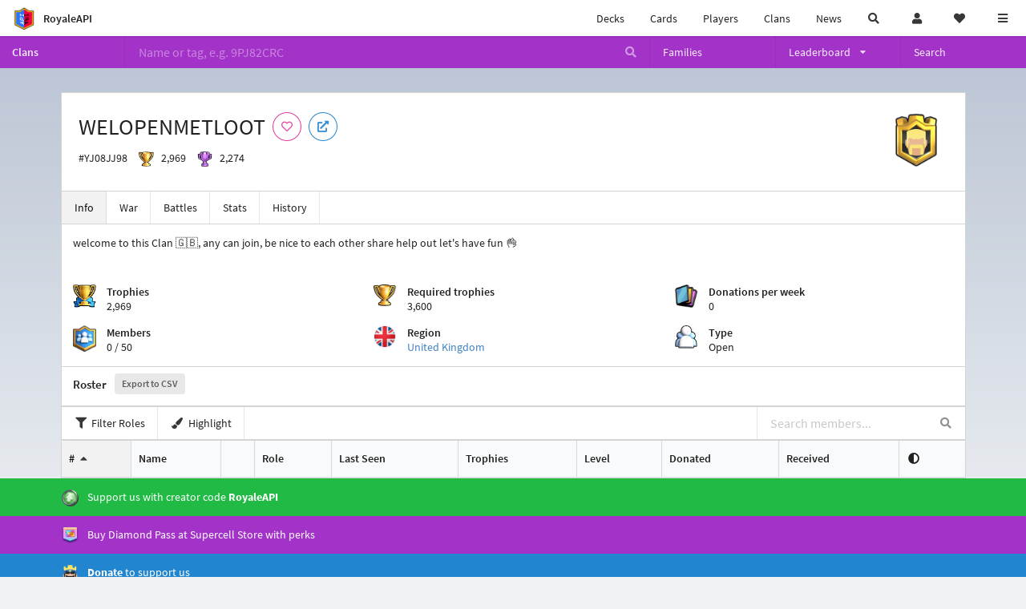

--- FILE ---
content_type: text/html; charset=utf-8
request_url: https://royaleapi.com/clan/YJ08JJ98
body_size: 11936
content:

<!DOCTYPE html>
    <html lang="en">

<head>    <meta charset="UTF-8"/>
    <meta name="viewport" content="width=device-width, initial-scale=1"/>
    <title>WELOPENMETLOOT #YJ08JJ98 | Clan - RoyaleAPI</title>

<link rel="apple-touch-icon" sizes="57x57" href="https://royaleapi.com/static/img/favicon2/apple-icon-57x57.png?t=ad39e8ebc">
<link rel="apple-touch-icon" sizes="60x60" href="https://royaleapi.com/static/img/favicon2/apple-icon-60x60.png?t=d6c57df4c">
<link rel="apple-touch-icon" sizes="72x72" href="https://royaleapi.com/static/img/favicon2/apple-icon-72x72.png?t=38d77b57c">
<link rel="apple-touch-icon" sizes="76x76" href="https://royaleapi.com/static/img/favicon2/apple-icon-76x76.png?t=9f254eaac">
<link rel="apple-touch-icon" sizes="114x114" href="https://royaleapi.com/static/img/favicon2/apple-icon-114x114.png?t=6a4b7f8ec">
<link rel="apple-touch-icon" sizes="120x120" href="https://royaleapi.com/static/img/favicon2/apple-icon-120x120.png?t=52854523c">
<link rel="apple-touch-icon" sizes="144x144" href="https://royaleapi.com/static/img/favicon2/apple-icon-144x144.png?t=1a1a1059c">
<link rel="apple-touch-icon" sizes="152x152" href="https://royaleapi.com/static/img/favicon2/apple-icon-152x152.png?t=06ddc337c">
<link rel="apple-touch-icon" sizes="180x180" href="https://royaleapi.com/static/img/favicon2/apple-icon-180x180.png?t=f29fa7edc">
<link rel="icon" type="image/png" sizes="192x192"  href="https://royaleapi.com/static/img/favicon2/android-icon-192x192.png?t=22f051bec">
<link rel="icon" type="image/png" sizes="32x32" href="https://royaleapi.com/static/img/favicon2/favicon-32x32.png?t=928771c9c">
<link rel="icon" type="image/png" sizes="96x96" href="https://royaleapi.com/static/img/favicon2/favicon-96x96.png?t=c1c529c8c">
<link rel="icon" type="image/png" sizes="16x16" href="https://royaleapi.com/static/img/favicon2/favicon-16x16.png?t=bdf872bec">

<meta name="msapplication-TileColor" content="#ffffff">
<meta name="msapplication-TileImage" content="https://royaleapi.com/static/img/favicon2/ms-icon-144x144.png?t=1a1a1059c">
<meta name="theme-color" content="#ffffff">

<link rel="manifest" href="/manifest.json?url=http%3A//royaleapi.com/clan/YJ08JJ98">
<link rel="mask-icon" href="https://royaleapi.com/static/img/favicon/safari-pinned-tab.svg?t=c175d491c" color="#5bbad5">
<link rel="shortcut icon" href="https://royaleapi.com/favicon.ico">
<meta name="msapplication-config" content="https://royaleapi.com/static/img/favicon/browserconfig.xml?t=b1e51498c">
<meta name="theme-color" content="#ffffff">
<link rel="preload" href="https://cdn.royaleapi.com/static/fonts/source-sans-pro-v14-latin-regular.woff2" as="font" type="font/woff2" crossorigin>
<link rel="preconnect" href="https://cdn.royaleapi.com" crossorigin>
<link rel="preconnect" href="https://www.google-analytics.com">
<link rel="preconnect" href="https://a.pub.network/" crossorigin />
<link rel="preconnect" href="https://b.pub.network/" crossorigin />
<link rel="preconnect" href="https://c.pub.network/" crossorigin />
<link rel="preconnect" href="https://d.pub.network/" crossorigin />
<link rel="preconnect" href="https://c.amazon-adsystem.com" crossorigin />
<link rel="preconnect" href="https://s.amazon-adsystem.com" crossorigin />
<link rel="preconnect" href="https://secure.quantserve.com/" crossorigin />
<link rel="preconnect" href="https://rules.quantcount.com/" crossorigin />
<link rel="preconnect" href="https://pixel.quantserve.com/" crossorigin />
<link rel="preconnect" href="https://cmp.quantcast.com/" crossorigin />
<link rel="preconnect" href="https://btloader.com/" crossorigin />
<link rel="preconnect" href="https://api.btloader.com/" crossorigin />
<link rel="preconnect" href="https://confiant-integrations.global.ssl.fastly.net" crossorigin />
    <link rel="alternate" href="https://royaleapi.com/clan/YJ08JJ98?lang=de" hreflang="de" />
<link rel="alternate" href="https://royaleapi.com/clan/YJ08JJ98?lang=en" hreflang="en" />
<link rel="alternate" href="https://royaleapi.com/clan/YJ08JJ98?lang=es" hreflang="es" />
<link rel="alternate" href="https://royaleapi.com/clan/YJ08JJ98?lang=fr" hreflang="fr" />
<link rel="alternate" href="https://royaleapi.com/clan/YJ08JJ98?lang=it" hreflang="it" />
<link rel="alternate" href="https://royaleapi.com/clan/YJ08JJ98?lang=ja" hreflang="ja" />
<link rel="alternate" href="https://royaleapi.com/clan/YJ08JJ98?lang=ko" hreflang="ko" />
<link rel="alternate" href="https://royaleapi.com/clan/YJ08JJ98?lang=nl" hreflang="nl" />
<link rel="alternate" href="https://royaleapi.com/clan/YJ08JJ98?lang=pl" hreflang="pl" />
<link rel="alternate" href="https://royaleapi.com/clan/YJ08JJ98?lang=pt" hreflang="pt" />
<link rel="alternate" href="https://royaleapi.com/clan/YJ08JJ98?lang=ru" hreflang="ru" />
<link rel="alternate" href="https://royaleapi.com/clan/YJ08JJ98?lang=vi" hreflang="vi" />
<link rel="alternate" href="https://royaleapi.com/clan/YJ08JJ98?lang=zh" hreflang="zh-Hans" />
<link rel="alternate" href="https://royaleapi.com/clan/YJ08JJ98?lang=zh_Hant" hreflang="zh-Hant" />
<link rel="canonical" href="https://royaleapi.com/clan/YJ08JJ98?lang=en"/>

        <meta name="google" content="notranslate"/>
    <!-- Rich Link Preview -->
    <meta name="title" content="WELOPENMETLOOT #YJ08JJ98 | Clan - RoyaleAPI">
    <meta name="description" content="welcome to this Clan 🇬🇧, any can join, be nice to each other share help out let&#39;s have fun 👌">
        <meta name="keywords"
              content="Clash Royale, stats, analytics, decks, esports, API, chests, RoyaleAPI, statistics, meta, best, cards, pro">
    <meta property="og:title" content="WELOPENMETLOOT #YJ08JJ98 | Clan - RoyaleAPI">
    <meta property="og:type" content="website">
    <meta property="og:site_name" content="RoyaleAPI">
    <meta property="og:url" content="https://royaleapi.com/clan/YJ08JJ98">
    <!-- End: Rich Link Preview -->
    <meta name="twitter:card" content="summary"/>
    <meta name="twitter:site" content="@RoyaleAPI">
    <meta name="twitter:site:id" content="901152315301806080">
    <meta name="twitter:creator" content="@RoyaleAPI">
    <meta name="twitter:creator:id" content="901152315301806080">
    <meta name="twitter:title" content="WELOPENMETLOOT #YJ08JJ98 | Clan - RoyaleAPI">
    <meta name="twitter:description" content="welcome to this Clan 🇬🇧, any can join, be nice to each other share help out let&#39;s have fun 👌">
    <link rel="search" type="application/opensearchdescription+xml" title="RoyaleAPI" href="/opensearch.xml"/>

        <meta property="og:image:width" content="127">
        <meta property="og:image:height" content="151">
        <meta property="og:image" content="https://cdns3.royaleapi.com/cdn-cgi/image/w=64,h=64,format=auto/static/img/badge/A_Char_Barbarian_03.png">

        <meta property="og:description" content="welcome to this Clan 🇬🇧, any can join, be nice to each other share help out let&#39;s have fun 👌">


<!-- Google Tag Manager -->
<script>(function(w,d,s,l,i){w[l]=w[l]||[];w[l].push({'gtm.start':
new Date().getTime(),event:'gtm.js'});var f=d.getElementsByTagName(s)[0],
j=d.createElement(s),dl=l!='dataLayer'?'&l='+l:'';j.async=true;j.src=
'https://www.googletagmanager.com/gtm.js?id='+i+dl;f.parentNode.insertBefore(j,f);
})(window,document,'script','dataLayer','GTM-TCGM34G');</script>
<!-- End Google Tag Manager -->
    <script>
        window.__royaleapi_t = 1769829497;
        window.__royaleapi_a = 1;
    </script>

        


            <link rel="stylesheet" href="https://a.pub.network/royaleapi-com/cls.css">
            <script data-cfasync="false" type="text/javascript">
                var freestar = freestar || {};
                freestar.queue = freestar.queue || [];
                freestar.config = freestar.config || {};
                freestar.config.enabled_slots = [];
                freestar.initCallback = function () {
                    (freestar.config.enabled_slots.length === 0) ? freestar.initCallbackCalled = false : freestar.newAdSlots(freestar.config.enabled_slots)
                }
            </script>
            <script src="https://a.pub.network/royaleapi-com/pubfig.min.js" data-cfasync="false" async></script>





    <!-- App scripts -->
            <link rel="stylesheet" href="https://cdn.royaleapi.com/static/fomantic-2.8/dist/semantic.min.css?t=b3492b24c">

            <link rel="stylesheet" href="https://cdn.royaleapi.com/static/scss/app.css?t=beded7a1c">

            <link
            rel="stylesheet"
            href="https://cdn.royaleapi.com/static/scss/app_defer.css?t=74a8395ac"
            media="print"
            onload="this.media='all'; this.onload = null"
    >
    <noscript>
        <link rel="stylesheet" href="https://cdn.royaleapi.com/static/scss/app_defer.css?t=74a8395ac">
    </noscript>

                <script data-cfasync="false"  type="text/javascript" src="https://cdn.royaleapi.com/static/jslib/jquery/jquery-3.5.1.min.js?t=c76448a1c" crossorigin="anonymous"></script>

        <script src="https://cdnjs.cloudflare.com/ajax/libs/mobile-detect/1.4.4/mobile-detect.min.js"></script>
                <script data-cfasync="false"  type="text/javascript" src="https://cdn.royaleapi.com/static/fomantic-2.8/dist/semantic.min.js?t=4607d0a7c" crossorigin="anonymous"></script>



    
    <link rel="stylesheet" type="text/css" href="https://cdn.datatables.net/1.10.16/css/dataTables.semanticui.min.css"/>
    <style type="text/css">
        .arena_icon {
            display: inline-block !important;
        }

        #roster td a {
            display: block;
        }

        #roster td .ui.list {
            margin-top: 0.5rem;
        }

        #roster td.crowns img {
            width: auto;
            height: 1.4rem;
            vertical-align: middle;
            margin-left: 0.2rem;
        }

        #roster td.donations img {
            width: auto;
            height: 1.4rem;
            vertical-align: middle;
            margin-left: 0.2rem;
        }

        @media only screen and (max-width: 768px) {
            .mobile-hide {
                display: none;
            }

            #roster th.mobile-hide {
                display: none;
            }

            #roster td.mobile-hide {
                display: none;
            }

            .mobile-show .meta {
                font-weight: 400 !important;
                display: block;
                color: rgba(1, 1, 1, 0.7);
            }

            .mobile-show .icon-meta {
                content: ' ';
                background-size: contain;
                background-position: left center;
                background-repeat: no-repeat;
                display: inline-block;
                padding-left: 2rem;
            }

            .mobile-show .icon-meta.donations {
                background-image: url(/static/img/icon/ic-cards.png);
            }

            .mobile-show .icon-meta.crowns {
                background-image: url(/static/img/icon/ic-crowns.png);
                height: calc(100% - 0.5rem)
            }

            #roster.ui.table td.inactivity, #roster th.inactivity {
                width: 20px;
                height: 20px;
                padding: 0 !important;
                margin: 0 !important;
            }

            .clan_stats h5 {
                margin: 0 !important;
            }

        }

        #inactivity_filter_menu {
            height: 48px !important;
        }

        .inactivity img {
            height: 2rem !important;
            border: 1px solid white !important;
        }

        th.inactivity, td.inactivity {
            width: 5px !important;
            margin: 0 !important;
            padding: 0 !important;
            border-left: 0;
            border-right: 0;
        }

        tbody tr.inactive_trophies .in_trophies img {
            visibility: visible;
        }

        tbody tr .in_trophies img {
            visibility: hidden;
        }

        th.inactivity.in_crowns, td.inactivity.in_crowns {
            padding-right: 1rem !important;
        }

        div.join_status {
            font-size: 0.7rem;
            background-color: rgb(255, 248, 179) !important;
            line-height: 1rem;
        }

        .clan_stats .content {
            background-position: top left;
            background-repeat: no-repeat;
            background-size: 2rem;
            padding-left: 3rem;
        }

        .clan_stats h5 {
            margin: 1rem 0 0 0 !important;
        }

        div.mobile-member-summary div {
            width: 30%;
            display: inline-block;
        }

        /**
        Inactivity container
        hidden on load
         */
        .inactivity_content {
            display: none;
            cursor: pointer;
        }

        .last_seen {
            color: rgb(139, 139, 139);
            font-size: 0.9rem;
            margin-top: -0.1rem;
            margin-left: 0.2rem;
        }

        .muted {
            color: rgb(139, 139, 139);
            font-size: 0.9rem;
        }


    </style>
</head>
<body class="">
<!-- Google Tag Manager (noscript) -->
<noscript><iframe src="https://www.googletagmanager.com/ns.html?id=GTM-TCGM34G"
height="0" width="0" style="display:none;visibility:hidden"></iframe></noscript>
<!-- End Google Tag Manager (noscript) --><div id="__royaleapi_meta" data-country="US"></div>
<!-- Sidebar -->

<!-- End Sidebar -->

<!-- always on topnav -->
    <div id="top_menu" class="ui borderless fluid menu fixed top">
        <a class="brand item header" href="/">
            <img src="https://cdn.royaleapi.com/static/img/branding/royaleapi-logo-128.png?t=feb800c3c" style="height:2rem; width: 2rem;" alt="RoyaleAPI"/>
            <span class="mobile-hide" style="padding-left:0.7rem;">RoyaleAPI</span>
        </a>
        <div class="right compact menu">
            <a class="mobile-hide nav item" href="/decks">
Decks            </a>
            <a class="mobile-hide nav item" href="/cards/popular?time=7d&mode=grid&cat=Ranked&sort=rating">
Cards            </a>
            <a class="mobile-hide nav item" href="/players">
Players            </a>
            <a class="mobile-hide nav item" href="/clans">
Clans            </a>
            <a class="mobile-hide nav item" href="/blog">
News            </a>
            <!-- Unified search -->
            <div id="search_all_button" class="link item">
                <i class="search icon"></i>
            </div>

            <!-- login -->
    <a id="user_button" class="link item" href="/login">
        <i class="user icon"></i>
    </a>

            <!-- Saved -->
            <div id="top-fave" class="ui dropdown item">
                <i class="heart icon"></i>
                <div id="player_saved_menu" class="menu">
                </div>
            </div>
            <div id="sidebar-toggle" class="link item">
                <i class="content icon"></i>
            </div>
        </div>
    </div>
<div class="pusher">


<div id="global_search_segment" class="ui attached segment global_search hidden">
    <div class="content">
            <form class="ui form global_search" action="/player/search/results" method="get">
        <div class="player_search_container ui fluid search">
            <div class="field" data-name="player">
                <label>Player</label>
                <div class="ui icon large input">
                    <input class="prompt" data-section="player" type="text" name="q" placeholder="Name or tag, e.g. C0G20PR2"/>
                    <i class="search link icon"></i>
                </div>
            </div>
            <div class="results"></div>
        </div>
    </form>

            <form class="ui form global_search" action="/clan" method="get">
        <div class="clan_search_container ui fluid search">
            <div class="field" data-name="clan">
                <label>Clan</label>
                <div class="ui icon large input">
                    <input class="prompt" data-section="clan" type="text" name="q" placeholder="Name or tag, e.g. 9PJ82CRC"/>
                    <i class="search link icon"></i>
                </div>
            </div>
            <div class="results"></div>
        </div>
    </form>

            <form class="ui form global_search" action="/tournament" method="get">
        <div class="tournament_search_container ui fluid search">
            <div class="field" data-name="tournament">
                <label>Tournament</label>
                <div class="ui icon large input">
                    <input class="prompt" data-section="tournament" type="text" name="q" placeholder="Name or tag"/>
                    <i class="search link icon"></i>
                </div>
            </div>
            <div class="results"></div>
        </div>
    </form>

            <form class="ui form global_search" action="/blog/search" method="get">
        <div class="blog_search_container ui fluid search">
            <div class="field" data-name="blog">
                <label>Blog</label>
                <div class="ui icon large input">
                    <input class="prompt" data-section="blog" type="text" name="q" placeholder="Search"/>
                    <i class="search link icon"></i>
                </div>
            </div>
            <div class="results"></div>
        </div>
    </form>

        <button class="ui icon button" id="global_search_close_button">
            <i class="close icon"></i>
        </button>
    </div>
</div>








<div id="topbar">
    <div class="ui attached segment">
        <div class="nav_aux_container">
            <div class="creator_code_segment item">
                <img class="ui mini image floated left margin0" src="https://cdn.royaleapi.com/static/img/ui/creator-code_128-fs8.png?t=a3b3881bc" alt="Creator Code" style="height:1.5rem;width:auto;"/>
                <!--googleoff: all-->Creator Code<!--googleon: all-->
                <strong>RoyaleAPI</strong>
            </div>
            <div class="language_selector_segment item">
<div id="language_sidebar_button" class="link item language_button" style="text-align: right;">
            <i class="us flag"></i>
            English
</div>            </div>

        </div>
        <div class="nav_container main">
            <a class="item" href="/decks/popular">
Decks            </a>
            <a class="item" href="/deck-builder">
Deck Builder            </a>
            <a class="item" href="/cards/popular?time=7d&mode=grid&cat=Ranked&sort=rating">
Cards            </a>
            <a class="item" href="/players">
Players            </a>
            <a class="item" href="/clans">
Clans            </a>
            <a class="item" href="/blog">
News + Blog            </a>

            <a class="item" href="/strategy">
Strategy            </a>
            <a class="item" href="/tournaments">
Tournaments            </a>


                <a class="item" href="/decks/popular?time=1d&sort=rating&inc=ice-golem-hero">
        <div class="icon_container icon-card-ev1-legendary" style="background-image:url(https://cdns3.royaleapi.com/cdn-cgi/image/q=80,w=75,h=90,format=auto/static/img/cards/v8-7d088998/ice-golem-hero.png);"></div>
Decks    </a>
                <a class="item" href="/decks/popular?time=1d&sort=rating&inc=wizard-hero">
        <div class="icon_container icon-card-ev1-legendary" style="background-image:url(https://cdns3.royaleapi.com/cdn-cgi/image/q=80,w=75,h=90,format=auto/static/img/cards/v8-7d088998/wizard-hero.png);"></div>
Decks    </a>




        </div>


        <h5 class="ui header secondary">
            RoyaleAPI
        </h5>
        <div class="nav_container secondary">
            <a class="item" href="/about">
About Us            </a>
            <a class="item" href="/donate">
Donate            </a>
            <a class="item" href="https://brand.royaleapi.com" target="_blank">
Brand            </a>
            <a class="item" href="https://help.royaleapi.com" target="_blank">
Help            </a>
            <a class="item" href="https://support.royaleapi.com" target="_blank">
Support            </a>
            <a class="item" href="/contact">
Contact Us            </a>
            <a class="item" href="/privacy">Privacy Policy</a>
            <a class="item" href="/tos">Terms of Service</a>
        </div>

        <h5 class="ui header secondary topmargin0">
            Social
        </h5>

        <div class="nav_container secondary">
            <a class="item" href="https://twitter.com/RoyaleAPI">
                <i class="icon icon-royaleapi icon-twitter">        <svg xmlns="http://www.w3.org/2000/svg" width="1em" height="1em" viewBox="0 0 24 24"><path fill="none" stroke="currentColor" stroke-linecap="round" stroke-linejoin="round" stroke-width="1.5" d="m3 21l7.548-7.548M21 3l-7.548 7.548m0 0L8 3H3l7.548 10.452m2.904-2.904L21 21h-5l-5.452-7.548" color="currentColor"/></svg>
</i>
                X (Twitter)
            </a>
            <a class="item" href="https://facebook.com/RoyaleAPI">
                <i class="facebook icon"></i>
                Facebook
            </a>
            <a class="item" href="https://instagram.com/RoyaleAPI">
                <i class="instagram icon"></i>
                Instagram
            </a>
            <a class="item" href="https://www.reddit.com/r/RoyaleAPI/">
                <i class="reddit icon"></i>
                Reddit
            </a>
            <a class="item" href="https://youtube.com/c/RoyaleAPI">
                <i class="youtube icon"></i>
                YouTube
            </a>
            <a class="item" href="https://discord.royaleapi.com">
                <i class="discord icon"></i>
                Discord
            </a>
            <a class="item" href="https://github.com/RoyaleAPI">
                <i class="github icon"></i>
                Github
            </a>
            <a class="item" href="https://www.tiktok.com/@royaleapi1">
                <i class="icon icon-royaleapi">        <svg xmlns="http://www.w3.org/2000/svg" width="1em" height="1em" viewBox="0 0 24 24"><path fill="currentColor" d="M16.6 5.82s.51.5 0 0A4.278 4.278 0 0 1 15.54 3h-3.09v12.4a2.592 2.592 0 0 1-2.59 2.5c-1.42 0-2.6-1.16-2.6-2.6c0-1.72 1.66-3.01 3.37-2.48V9.66c-3.45-.46-6.47 2.22-6.47 5.64c0 3.33 2.76 5.7 5.69 5.7c3.14 0 5.69-2.55 5.69-5.7V9.01a7.35 7.35 0 0 0 4.3 1.38V7.3s-1.88.09-3.24-1.48"/></svg>
</i>
                Tiktok
            </a>
        </div>
    </div>

</div>    <!--googleoff: all-->
    <!--googleon: all-->
        <!--googleoff: all-->
        <div class="ui attached error message margin0 adblock_message hidden">
        </div>
        <!--googleon: all-->


    <!-- Page Contents -->
    <div id="page_content_container">
        <div id="fullpage_screenshot_branding" class="ui attached borderless stackable menu" style="display:none;">
            <div class="ui header item">
                <img class="ui small image" src="https://cdn.royaleapi.com/static/img/branding/royaleapi-logo-128.png?t=feb800c3c"/>
                RoyaleAPI
            </div>
            <div class="item">https://royaleapi.com/clan/YJ08JJ98</div>
            <div id="fullpage_screenshot_datetime" class="right item"></div>
        </div>
        <div id="page_content">
    <!-- clan family url prefix -->




<style>
    .section-header {
        width: 100%;
        height: 2rem;
        border: 0 !important;
    }

    .nav_menu {
        display: flex;
    }
</style>


<form id="clan_search_attached_form" class="ui fluid form" action="/clan">
    <div class="ui attached purple inverted menu nav_menu">
        <a class="header item" href="/clans" style="flex:1;">Clans</a>
        <div class="ui search item mobile-hide" style="flex:5;">
            <div class="ui transparent icon input">
                <input id="clan_search_input" name="q" class="prompt" type="text"
                       placeholder="Name or tag, e.g. 9PJ82CRC">
                <i class="inverted search link icon"></i>
            </div>
        </div>
        <a class="item" href="/clans/families" style="flex:1;">
            <span>Families</span>
        </a>
        <div class="ui dropdown item" style="flex:1;">
            <span>Leaderboard</span>
            <i class="dropdown icon"></i>
            <div class="menu">
                <a class="item" href="/clans/leaderboard">
Ladder                </a>
                <a class="item" href="/clans/war">
War                </a>
            </div>
        </div>
        <a class="item" href="/clans/search" style="flex:1;">Search</a>
    </div>
    <div class="ui error message attached segment" style=" border:none;">
        Please enter a value
    </div>

</form>




        <!-- clan info -->

<!-- BG -->
<div id="player-bg" class="mobile-hide"></div>
    <div class="ui hidden divider mobile-hide" style="margin:1rem;"></div>

<div class="ui container sidemargin0">
<style type="text/css">
    .p_header_container {
        display: flex;
        align-items: center;
    }

    .p_head_item {
        margin-right: 0.5rem;
    }

    .p_head_item .button {
        margin: 0.2rem;
    }
    .more_popup_button {
        padding: 0.5rem !important;

    }

</style>
    <div class="ui  attached padded segment" style="margin-top:0;">
        <div style="float:right; text-align:center; width:20vw; max-width:10rem; position:relative;">
            <img class="ui floated tiny right image" src="https://cdn.royaleapi.com/static/img/badge/gold-2/A_Char_Barbarian_03.png?t=11b937b8c"/>
        </div>

        <div class="p_header_container">
            <div class="p_head_item">
                <h1 class="ui header margin0">
                    WELOPENMETLOOT
                </h1>
            </div>
            <div class="p_head_item mobile-show">
                <div class="ui icon button more_popup_button">
                    <i class="horizontal ellipsis icon"></i>
                </div>
                <div class="ui flowing popup transition hidden">
    

        <div class="follow_button ui basic  pink icon circular button button_popup "
             data-action="follow"
             data-content="Follow clan"
             data-position="top center"
                        data-category="clan"
        data-tag="YJ08JJ98"
        data-name="WELOPENMETLOOT"
        data-badge_name="A_Char_Barbarian_03"

        >
            <i class="outline heart icon"></i>
        </div>

<a
        href="clashroyale://clanInfo?id=YJ08JJ98"
        target="_blank"
        class="ui circular icon blue basic button  button_popup"
        data-content="Open in Clash Royale"
        data-position="top center"
>
    <i class="external icon"></i>
</a>                </div>
            </div>
            <div class="p_head_item mobile-hide">
    

        <div class="follow_button ui basic  pink icon circular button button_popup "
             data-action="follow"
             data-content="Follow clan"
             data-position="top center"
                        data-category="clan"
        data-tag="YJ08JJ98"
        data-name="WELOPENMETLOOT"
        data-badge_name="A_Char_Barbarian_03"

        >
            <i class="outline heart icon"></i>
        </div>

<a
        href="clashroyale://clanInfo?id=YJ08JJ98"
        target="_blank"
        class="ui circular icon blue basic button  button_popup"
        data-content="Open in Clash Royale"
        data-position="top center"
>
    <i class="external icon"></i>
</a>            </div>

        </div>
        <div class="ui horizontal list" style="margin-top:0.5rem;">
            <div class="item">
                #YJ08JJ98
            </div>
            <div class="item">
                <img class="ui verytiny image" src="/static/img/ui/64x64/trophy.png"/>
                2,969
            </div>
            <div class="item">
                <img class="ui verytiny image" src="/static/img/ui/64x64/cw-trophy.png"/>
                2,274
            </div>
        </div>
        <div style="clear:both">
        </div>
    </div>

<script>
    $(document).ready(function() {
        $('.more_popup_button').popup({
            position: 'bottom center',
            on: 'click',
        });
    })
</script>






<div class="ui attached menu scrolling_menu clan__menu single_menu_level">
    <a class="item active" href="/clan/YJ08JJ98">
Info    </a>
    <a class="item " href="/clan/YJ08JJ98/war">
War    </a>
    <a class="item " href="/clan/YJ08JJ98/battles">
Battles    </a>
    <a class="item " href="/clan/YJ08JJ98/stats">
Stats    </a>
    <a class="item " href="/clan/YJ08JJ98/history">
History    </a>
</div>

<!-- Battle sub nav -->

<!-- Clan War -->

<!-- Clan History -->

</div>
        <div class="ui attached container sidemargin0 content_container">
            <div class="ui attached segment">
                <div class="ui grid clan_stats">
                    <div class="one column row">
                        <div class="column">welcome to this Clan 🇬🇧, any can join, be nice to each other share help out let&#39;s have fun 👌</div>
                    </div>
                    <div class="doubling three column row">
                        <div class="column">
                            <div class="content" style="background-image:url(https://cdns3.royaleapi.com/cdn-cgi/image//static/img/ui/trophy-ribbon.png)">
                                <h5 class="ui header">Trophies</h5>
                                <div class="value">2,969</div>
                            </div>
                        </div>
                        <div class="column">
                            <div class="content" style="background-image:url(https://cdns3.royaleapi.com/cdn-cgi/image//static/img/ui/trophy.png)">
                                <h5 class="ui header">Required trophies</h5>
                                <div class="value">3,600</div>
                            </div>
                        </div>
                        <div class="column">
                            <div class="content" style="background-image:url(https://cdns3.royaleapi.com/cdn-cgi/image//static/img/ui/cards.png)">
                                <h5 class="ui header">Donations per week</h5>
                                <div class="value">0</div>
                            </div>
                        </div>
                        <div class="column">
                            <div class="content" style="background-image:url(https://cdn.royaleapi.com/static/img/ui/social.png?t=81a72ae0c)">
                                <h5 class="ui header">Members</h5>
                                <div class="value">0 / 50</div>
                            </div>
                        </div>
                        <div class="column">
                            <div class="content"
                                 style="background-image:url(https://cdn.royaleapi.com/static/img/flags2/gb.png?t=282f67c3c)">
                                <h5 class="ui header">Region</h5>
                                <a class="value" href="/clans/leaderboard/gb">United Kingdom</a>
                            </div>
                        </div>
                        <div class="column">
                            <div class="content" style="background-image:url(https://cdns3.royaleapi.com/cdn-cgi/image//static/img/ui/people.png)">
                                <h5 class="ui header">Type</h5>
                                <div class="value">Open</div>
                            </div>
                        </div>
                    </div>
                </div>
            </div>

            <!-- roster -->
            <div class="ui attached segment">
                <h4 class="ui header">
                    Roster
                    <a class="ui label" href="/clan/YJ08JJ98/csv" target="_blank">Export to CSV</a>
                </h4>
            </div>
            <!-- Clan history legend -->

            <!-- roster filter -->
            <div id="table-filter" class="tablefilter "
                 style="padding-top:0; padding-bottom:0; margin:0;">
                <div class="ui stackable menu attached ">
                    <div class="ui pointing dropdown link item">
                        <i class="filter icon"></i>
                        <span class="text">Filter Roles</span>
                        <div class="menu">
                            <a class="rolefilter item">Leader</a>
                            <a class="rolefilter item">Co-Leader</a>
                            <a class="rolefilter item">Elder</a>
                            <a class="rolefilter item">Member</a>
                            <a class="rolefilter item">All</a>
                        </div>
                    </div>
                    <div class="ui pointing dropdown link item">
                        <i class="paint brush icon"></i>
                        <span class="text">Highlight</span>
                        <div class="menu">
                            <a class="rowhighlight item">Roles</a>
                            <a class="rowhighlight item">Clear</a>
                        </div>
                    </div>
                    <div class="right menu">
                        <div class="ui right aligned category search item">
                            <div class="ui transparent icon input">
                                <input id="membersearch" class="prompt" type="text"
                                       placeholder="Search members...">
                                <i class="search link icon"></i>
                            </div>
                            <div class="results"></div>
                        </div>
                    </div>
                </div>
            </div>

            <!-- Compare -->
            <div class="row attached">
                <div id="compare-selection-container" class="ui hidden borderless attached menu "
                     style="display:none;">
                    <div class="ui header item">Compare:</div>
                    <div class="item">
                        <div id="compare-selection" class="ui teal labels">

                        </div>
                    </div>
                    <div class="right item">
                        <button class="ui button">Go</button>
                    </div>
                </div>
            </div>
            <!-- END: Compare -->

            <!-- Clan Activity -->
            <div class="inactivity_content">
                <div class="row attached">
                    <div class="ui lightwash attached menu">
                        <div class="item">Inactivity</div>
                                                    <div class="inactivity_time item link" data-time="7d">7d</div>

                                                    <div class="inactivity_time item link" data-time="14d">14d</div>

                                                    <div class="inactivity_time item link" data-time="28d">28d</div>

                    </div>
                    <div id="inactivity_filter_menu" class="ui attached  mini three item menu sticky">
                        <div class="link filter_inactive reset item  active ">
                            <i class="icon filter"></i>
                            Reset Filters
                        </div>
                        <div class="link filter_inactive trophies item orange active">
                            <i class="icon trophy"></i>
                            Trophies
                        </div>
                        <div class="link filter_inactive donations item blue active">
                            <i class="icon square"></i>
                            Donations
                        </div>
                    </div>
                </div>
            </div>
            <!-- END: Clan Activity -->

            <!-- Roster -->
            <div class="row attached">
                <div id="ajax_dimmer" class="ui inverted dimmer">
                    <div class="ui loader"></div>
                </div>

                <table id="roster" class="ui unstackable hover striped  attached compact  sortable table">
                    <thead>
                    <tr>
                        <th class="sorted ascending">#</th>
                        <th id="table_th_name">Name</th>
                        <th class="inactivity_content inactivity in_trophies" style="border-left: 0; border-right: 0;">
                            <img class="inactive_bar" src="https://cdns3.royaleapi.com/cdn-cgi/image//static/img/ui/inactivity-trophies.png"/>
                        </th>
                        <th class="inactivity_content inactivity in_donations" style="border-left: 0; border-right: 0;">
                            <img class="inactive_bar" src="https://cdns3.royaleapi.com/cdn-cgi/image//static/img/ui/inactivity-donations.png"/>
                        </th>
                        <th class="mobile-hide tablet-hide"></th>
                        <th class="mobile-hide role">Role</th>
                        <th class="mobile-hide tablet-hide">Last Seen</th>
                        <th>
                            <span class="mobile-show"><i class="trophy icon"></i></span><span class="mobile-hide">Trophies</span>
                        </th>
                        <th class="mobile-hide">Level</th>
                        <th class="mobile-hide donations">Donated</th>
                        <th class="mobile-hide donations">Received</th>
                        <th class="mobile-hide"><i class="adjust icon"></i></th>
                    </tr>
                    </thead>
                    <tbody>

                    </tbody>
                </table>
            </div>

        </div>

        <style>
            .item {
                border-radius: 0 !important;
            }
        </style>

        </div>
    </div>

    <!-- Footer -->




<div class="ui green inverted attached borderless segment creator_code_segment" style="border:0">
        <div class="ui container">
    <img class="ui mini image floated left" src="https://cdns3.royaleapi.com/cdn-cgi/image/w=64,h=64,format=auto/static/img/ui/creator-code_128.png" alt="Creator Code" style="height:auto;width:1.5rem;"/>
Support us with creator code <strong>RoyaleAPI</strong>
        </div>
</div>

<a href="https://store.supercell.com/clashroyale/product/pass-royale/1f7240c3?boost=royaleapi">
    <div class="ui purple inverted attached borderless segment sc_store_segment" style="border:0">
            <div class="ui container">
        <img class="ui mini image floated left" src="https://cdns3.royaleapi.com/cdn-cgi/image/w=64,h=64,format=auto/static/img/ui/pass/pass-diamond-icon.png" alt="Diamond Pass" style="height:auto;width:1.5rem;"/>
        Buy Diamond Pass at Supercell Store with perks
            </div>
    </div>
</a>


<div class="ui blue inverted attached borderless segment" style="border:0">

    <a class="ui container" href="/donate" style="color:white;">
        <img class="ui mini image floated left" src="https://cdns3.royaleapi.com/cdn-cgi/image/w=64,h=64,format=auto/static/img/ui/king-blue.png" alt="Donate" style="height:auto;width:1.5rem;"/>
        <strong>Donate</strong> to support us
    </a>

</div>
<div class="ui inverted vertical footer attached segment">
    <!-- Bottom ad -->

    <div class="ui hidden divider"></div>
    <div class="ui container">
        <div class="ui stackable inverted grid">
            <div class="row">
                <div class="four wide column">
                    <div class="ui stackable doubling inverted two column grid">
                        <div class="column">
                            <div class="ui inverted link list">
                                <h4 class="ui inverted tiny header">RoyaleAPI</h4>
                                    <a class="item" href="/">
                                        Home
                                    </a>
                                    <a class="item" href="/decks">
                                        Decks
                                    </a>
                                    <a class="item" href="/cards">
                                        Cards
                                    </a>
                                    <a class="item" href="/players">
                                        Players
                                    </a>
                                    <a class="item" href="/clans">
                                        Clans
                                    </a>
                                    <a class="item" href="/esports">
                                        Esports
                                    </a>
                                    <a class="item" href="/strategy">
                                        Strategy
                                    </a>
                                    <a class="item" href="/blog">
                                        Blog
                                    </a>
                                    <a class="item" href="/news">
                                        News
                                    </a>
                                    <a class="item" href="/tournaments">
                                        Tournaments
                                    </a>
                            </div>
                        </div>
                    </div>
                </div>
                <div class="four wide column">
                    <div class="ui stackable inverted equal width column grid">
                        <div class="column">
                            <div class="ui inverted link list">
                                <h4 class="ui inverted tiny header">Help</h4>
                                <a class="item" href="/about">About Us</a>
                                <a class="item" href="/faq">FAQ</a>
                                <a class="item" href="/business-inquiries">
Business Inquiries</a>
                                <a class="item" href="https://discuss.royaleapi.com/c/feature-request/7">
Feature Requests                                </a>
                                <a class="item" href="/privacy">
Privacy Policy</a>
                                <a class="item" href="/tos">
Terms of Service</a>
                            </div>
                        </div>
                    </div>
                </div>

                <div id="social_column" class="eight wide column">
                    <h4 class="ui inverted tiny header">Social</h4>
                        <a class="social_icon_link" href="https://twitter.com/RoyaleAPI">
                            <img class="social_icon popup" src="https://cdn.royaleapi.com/static/img/brands/circle/twitter.svg?t=46fc03a4c" data-content="Twitter"/>
                        </a>
                        <a class="social_icon_link" href="https://www.facebook.com/RoyaleAPI">
                            <img class="social_icon popup" src="https://cdn.royaleapi.com/static/img/brands/circle/facebook.svg?t=1ba31c3ec" data-content="Facebook"/>
                        </a>
                        <a class="social_icon_link" href="https://instagram.com/RoyaleAPI">
                            <img class="social_icon popup" src="https://cdn.royaleapi.com/static/img/brands/circle/instagram.svg?t=10749341c" data-content="Instagram"/>
                        </a>
                        <a class="social_icon_link" href="https://discord.royaleapi.com">
                            <img class="social_icon popup" src="https://cdn.royaleapi.com/static/img/brands/circle/discord.svg?t=0e4faa34c" data-content="Discord"/>
                        </a>
                        <a class="social_icon_link" href="https://github.com/RoyaleAPI">
                            <img class="social_icon popup" src="https://cdn.royaleapi.com/static/img/brands/circle/github.svg?t=252853c9c" data-content="Github"/>
                        </a>
                        <a class="social_icon_link" href="https://www.reddit.com/r/RoyaleAPI/">
                            <img class="social_icon popup" src="https://cdn.royaleapi.com/static/img/brands/circle/reddit.svg?t=37665964c" data-content="Reddit"/>
                        </a>
                        <a class="social_icon_link" href="https://youtube.com/c/RoyaleAPI">
                            <img class="social_icon popup" src="https://cdn.royaleapi.com/static/img/brands/circle/youtube.svg?t=b87ee8c8c" data-content="Youtube"/>
                        </a>
                </div>
            </div>
            <div class="row">
                <div class="column">
                    <a href="/donate" class="ui blue button">Donate</a>
                </div>
            </div>

        </div>

        <div class="ui divider"></div>
        <div class="ad_legal">
            <!-- HTML for geo depending button -->
            <button id="pmLink" class="ui inverted secondary button">Privacy Manager</button>
        </div>

        <div class="ui vertical segment">
            <div class="ui inverted meta disclaimer supercell_fan_content_policy_disclaimer">
                <p>
                    This content is not affiliated with, endorsed, sponsored, or specifically approved by Supercell and Supercell is not responsible for it. For more information see Supercell’s Fan Content Policy.
                    &nbsp;
                    <a href="https://www.supercell.com/fan-content-policy" target="_blank">
                        <i class="link external icon"></i>
                    </a>
                </p>
            </div>
            <div class="copyright">
                &copy;2025 RoyaleAPI. All rights reserved. RoyaleAPI&reg; is a registered trademark of
                <a href="https://smluniverse.com">SML Universe Limited</a>.
            </div>
        </div>
    </div>
</div>
</div>

<div id="language_modal" class="ui modal">
    <i class="close icon"></i>
    <div class="header"><i class="language large icon"></i></div>
    <div class="content">
        <div class="description">
            <div class="language_modal_container">
                    <a class="item active" href="/language/en">
                        <i class="us flag"></i>
                        English
                    </a>
                    <a class="item " href="/language/es">
                        <i class="es flag"></i>
                        Español
                    </a>
                    <a class="item " href="/language/fr">
                        <i class="fr flag"></i>
                        Français
                    </a>
                    <a class="item " href="/language/de">
                        <i class="de flag"></i>
                        Deutsch
                    </a>
                    <a class="item " href="/language/it">
                        <i class="it flag"></i>
                        Italiano
                    </a>
                    <a class="item " href="/language/pl">
                        <i class="pl flag"></i>
                        Polski
                    </a>
                    <a class="item " href="/language/pt">
                        <i class="br flag"></i>
                        Português
                    </a>
                    <a class="item " href="/language/ru">
                        <i class="ru flag"></i>
                        Русский
                    </a>
                    <a class="item " href="/language/nl">
                        <i class="nl flag"></i>
                        Nederlands
                    </a>
                    <a class="item " href="/language/vi">
                        <i class="vn flag"></i>
                        Tiếng Việt
                    </a>
                    <a class="item " href="/language/ja">
                        <i class="jp flag"></i>
                        日本語
                    </a>
                    <a class="item " href="/language/ko">
                        <i class="kr flag"></i>
                        한국어
                    </a>
                    <a class="item " href="/language/zh">
                        <i class="cn flag"></i>
                        简体中文
                    </a>
                    <a class="item " href="/language/zh_Hant">
                        <i class="hk flag"></i>
                        繁體中文
                    </a>
            </div>
        </div>
    </div>
</div>
<div id="qrcode_modal" class="ui tiny modal">
    <i class="close icon"></i>
    <div class="header">
        <div class="title"></div>
    </div>
    <div id="qrcode_content" class="content"></div>
</div>



<div class="vm-placement" data-id="610ba8100830e344515f1000" style="display:none"></div>
            <script data-cfasync="false"  type="text/javascript" src="https://cdn.royaleapi.com/static/dist/vendor.js?t=61666617c" crossorigin="anonymous"></script>

        <script data-cfasync="false"  type="text/javascript" src="https://cdn.royaleapi.com/static/js/ads.js?t=f439b42ac" crossorigin="anonymous"></script>


            <script data-cfasync="false"  type="text/javascript" src="https://cdn.royaleapi.com/static/dist/app.main.js?t=521c1f5fc" crossorigin="anonymous"></script>


<script type="text/javascript">
    $(document).ready(function () {
        if (populate_fave_menu) {
            populate_fave_menu();
        }

    });
</script>

    
    <script data-cfasync="false"
            src="https://cdn.royaleapi.com/static/js/tablesort.min.js?t=a1c5eef2c"></script>
    <script data-cfasync="false"
            src="https://cdn.royaleapi.com/static/js/clan_roster.js?t=76faf6ccc"></script>
    <script data-cfasync="false"
            src="https://cdn.royaleapi.com/static/js/clan_roster_inactivity.js?t=9beb05a5c"></script>
    <script type="text/javascript">
        let selectedTime = '7d';

        function updateInactivityPopup(time) {
            // Add popup
            $('.tr_member .inactivity_content.in_trophies')
                .popup({
                    content: `Trophy inactivity in last ${time}`
                })
            ;
            $('.tr_member .inactivity_content.in_donations')
                .popup({
                    content: `Donation inactivity in last ${time}`
                })
            ;
        }

        function initInactivity() {
            //  init inactivity filters
            let member_tags = '';

            $('.inactivity_content').show();

            load_inactivity(time = selectedTime, member_tags);
            $('.inactivity_time').click(function () {
                selectedTime = $(this).attr('data-time');
                load_inactivity(selectedTime, member_tags);
                updateInactivityPopup(selectedTime);
            });
            prep_filter_inactivity();

            // sticky inactivity filter
            $('#inactivity_filter_menu')
                .sticky({
                    context: '#roster',
                    offset: 48,
                })
            ;

            updateInactivityPopup(selectedTime);
        }

        $(document).ready(function () {
            //  set table sort
            $('#table_th_name').data('sortBy', function (th, td, tablesort) {
                return td.text().toLowerCase();
            });

            // check if history active
            let params = {
                family: '',
                clan_tag: 'YJ08JJ98',
            };

            let url = `/data/check_clan_tracking?${$.param(params)}`

            $.ajax({
                url: url
            }).done(function (data) {
                if (data.is_tracked) {
                    initInactivity();
                }

            });

            $.ajax({
                url: '/data/clan/index/YJ08JJ98'
            });


            // member readiness

        });

    </script>
<script>
    function translate_i18n_duration_short(selector = null) {
        if (selector === null) {
            selector = '.i18n_duration_short';
        }
        $(selector)
            .each(function () {
                let text = $(this).text();
                text = text.replace('y', 'y');
                text = text.replace('w', 'w');
                text = text.replace('d', 'd');
                text = text.replace('h', 'h');
                text = text.replace('m', 'm');
                text = text.replace('s', 's');
                text = text.replace('ago', '');
                $(this).text(text);
            })
        ;
    }

    $(document).ready(function () {
        translate_i18n_duration_short();
    })
</script>
    





                        <div class="__royaleapi_fs_bottom_rail">
        </div>

                        <div class="__royaleapi_fs_bottom_rail">
        </div>

                    

        <div class="ad_side_rail_container left_rail">
            <div class="ui ad_side_rail_close_button"><i class="link large times circle outline fitted icon"></i></div>
            <div class="ui  ad" data-text="Half Page">
                <div class="__royaleapi_fs_sky_atf_left">

                </div>
            </div>
        </div>

    

        <div class="ad_side_rail_container right_rail">
            <div class="ui ad_side_rail_close_button"><i class="link large times circle outline fitted icon"></i></div>
            <div class="ui  ad" data-text="Half Page">
                <div class="__royaleapi_fs_sky_atf_right">

                </div>
            </div>
        </div>


            <script>
!function(){const e=window.innerWidth<768,_=window.innerWidth>=1801,a=window.innerWidth>=1521,l=[{className:"__royaleapi_fs_leaderboard__970x250__300x250",add_type_only:!1,is_desktop_only:!1,is_mobi_only:!1,is_side_rail:!1,placementName:"royaleapi_incontent_leaderboard_btf"},{className:"__royaleapi_fs_leaderboard__970x90__320x100__atf",add_type_only:!1,is_desktop_only:!1,is_mobi_only:!1,is_side_rail:!1,placementName:"royaleapi_incontent_leaderboard_atf"},{className:"__royaleapi_fs_leaderboard__970x90__320x100",add_type_only:!1,is_desktop_only:!1,is_mobi_only:!1,is_side_rail:!1,placementName:"royaleapi_incontent_leaderboard_1"},{className:"__royaleapi_fs_leaderboard__320x100_mobi",add_type_only:!1,is_desktop_only:!1,is_mobi_only:!0,is_side_rail:!1,placementName:"royaleapi_incontent_leaderboard_1"},{className:"__royaleapi_fs_sky_atf_left",add_type_only:!1,is_desktop_only:!0,is_mobi_only:!1,is_side_rail:!0,placementName:"royaleapi_sidewall_left",slim_placementName:"royaleapi_160x600"},{className:"__royaleapi_fs_sky_atf_right",add_type_only:!1,is_desktop_only:!0,is_mobi_only:!1,is_side_rail:!0,placementName:"royaleapi_sidewall_right",slim_placementName:"royaleapi_160x600"},{className:"__royaleapi_fs_sky_160x600",add_type_only:!1,is_desktop_only:!0,is_mobi_only:!1,is_side_rail:!1,placementName:"royaleapi_160x600"},{className:"__royaleapi_fs__728x90",add_type_only:!1,is_desktop_only:!0,is_mobi_only:!1,is_side_rail:!1,placementName:"royaleapi_728x90"},{className:"__royaleapi_fs_leaderboard__970x90__320x250",add_type_only:!1,is_desktop_only:!1,is_mobi_only:!1,is_side_rail:!1,placementName:"royaleapi_leaderboard_1"},{className:"__royaleapi_fs__320x250",add_type_only:!1,is_desktop_only:!1,is_mobi_only:!1,is_side_rail:!1,placementName:"royaleapi_300x250"},{className:"__royaleapi_fs_bottom_rail",type:"bottom_rail",add_type_only:!0,is_desktop_only:!1,is_mobi_only:!1,is_side_rail:!1,placementName:"royaleapi_bottom_rail"},{className:"__royaleapi_small_leaderboard_320x100",add_type_only:!1,is_desktop_only:!1,is_mobi_only:!1,is_side_rail:!1,placementName:"royaleapi_small_leaderboard"}];function o(){const o=function(){let o=[];return l.forEach((function(l,i){const s=l.className,t=document.querySelectorAll(`.${s}`);if(t.length>0){let i=!0;l.is_desktop_only&&e&&(i=!1),l.is_mobi_only&&(e||(i=!1)),i&&(l.add_type_only?o.push({type:l.type,placementName:l.placementName}):t.forEach((function(e,i){const t=`${s}__${i}`;l.is_side_rail?_?(e.id=t,o.push({selectorId:t,placementName:l.placementName})):a&&(e.id=t,o.push({selectorId:t,placementName:l.slim_placementName})):(e.id=t,o.push({selectorId:t,placementName:l.placementName}))})))}})),o}();if("undefined"==typeof freestar)return;let i=[];o.forEach((function(e){"bottom_rail"===e.type?freestar.queue.push((function(){freestar.newStickyFooter(e.placementName)})):i.push({placementName:e.placementName,slotId:e.selectorId})})),freestar.queue.push((function(){freestar.newAdSlots(i)})),console.log("ad_slots"),i.forEach((e=>{console.log(e)}))}window.addEventListener("DOMContentLoaded",(function(){o(),function(){const e=document.querySelectorAll(".ad_side_rail_close_button");for(let _=0;_<e.length;_++){const a=e[_];a.addEventListener("click",(function(){a.parentElement.classList.add("hidden")}))}}()}))}();            </script>




    <!--googleoff: all-->
    <div class="ad_block_message_mobile" style="display:none;">
        😭 <strong>Blocking ads rigs matchmaking.</strong>
        We depend on advertising revenue to maintain our servers. Please disable your adblocker to help keep us running.
    </div>
    <div class="ad_block_message_desktop" style="display:none;">
        😭 <strong>Blocking ads rigs matchmaking.</strong>
        We depend on advertising revenue to maintain our servers. Please disable your adblocker to help keep us running.<br/>
        🥰 <strong>You can also disable ads by donating to us.</strong>
        Patrons who donate US$30/month via Patreon or who have supported us with a lifetime $100 in donations via PayPal can enjoy ad-free browsing forever.
        <a href="/donate">Details</a>
    </div>
    <!--googleon: all-->

<!-- NewRelics -->
            <script data-cfasync="false" async type="text/javascript" src="https://cdn.royaleapi.com/static/js/newrelic/newrelic-royaleapiweb.js?t=7731a985c" crossorigin="anonymous"></script>

<!-- END: NewRelics -->

<!-- NewRelics -->
<script>(function(){function c(){var b=a.contentDocument||a.contentWindow.document;if(b){var d=b.createElement('script');d.innerHTML="window.__CF$cv$params={r:'9c6e205bc9b02947',t:'MTc2OTkxNDA3MA=='};var a=document.createElement('script');a.src='/cdn-cgi/challenge-platform/scripts/jsd/main.js';document.getElementsByTagName('head')[0].appendChild(a);";b.getElementsByTagName('head')[0].appendChild(d)}}if(document.body){var a=document.createElement('iframe');a.height=1;a.width=1;a.style.position='absolute';a.style.top=0;a.style.left=0;a.style.border='none';a.style.visibility='hidden';document.body.appendChild(a);if('loading'!==document.readyState)c();else if(window.addEventListener)document.addEventListener('DOMContentLoaded',c);else{var e=document.onreadystatechange||function(){};document.onreadystatechange=function(b){e(b);'loading'!==document.readyState&&(document.onreadystatechange=e,c())}}}})();</script><script defer src="https://static.cloudflareinsights.com/beacon.min.js/vcd15cbe7772f49c399c6a5babf22c1241717689176015" integrity="sha512-ZpsOmlRQV6y907TI0dKBHq9Md29nnaEIPlkf84rnaERnq6zvWvPUqr2ft8M1aS28oN72PdrCzSjY4U6VaAw1EQ==" data-cf-beacon='{"version":"2024.11.0","token":"9cf46d8fd9b74695a002d4ffa3381864","server_timing":{"name":{"cfCacheStatus":true,"cfEdge":true,"cfExtPri":true,"cfL4":true,"cfOrigin":true,"cfSpeedBrain":true},"location_startswith":null}}' crossorigin="anonymous"></script>
</body>
</html>

--- FILE ---
content_type: application/javascript; charset=utf-8
request_url: https://cdn.royaleapi.com/static/js/clan_roster.js?t=76faf6ccc
body_size: 1290
content:
/**
 * Compare members by tag
 */
var members_to_compare = [];

function compare_user_label(tag, name) {
    // <div class="ui label">
    //     <i class="user icon"></i>
    //     Adrienne
    //     <i class="delete icon"></i>
    // </div>
    var $div =
        $('<div />', {'class': 'ui label', 'id': 'compare-user-' + tag})
            .append($('<i />', {'class': 'user icon'}))
            .append(name)
            .append($('<i />', {'class': 'delete icon'}))
    $div.find('.delete.icon').click(function () {
        remove_compare(tag);
    });
    return $div

}

function update_compare_container() {
    var $container = $('#compare-selection-container');
    var vis = $container.transition('is visible');
    if (members_to_compare.length) {
        if (!vis) {
            $container.transition('fade up');
        }
    } else {
        if (vis) {
            $container.transition('fade down');
        }
    }
}

function add_compare(tag, name) {
    var idx = $.inArray(tag, members_to_compare);
    if (idx === -1) {
        members_to_compare.push(tag);
        var $label = compare_user_label(tag, name);
        $('#compare-selection').append($label)
    }
    update_compare_container();
}

function remove_compare(tag) {
    var idx = $.inArray(tag, members_to_compare);
    if (idx > -1) {
        members_to_compare.splice(idx, 1);
        $('#compare-user-' + tag).remove();
        $('#compare-checkbox-' + tag).prop('checked', false);
    }
    update_compare_container();
}

function compare_members() {
    if (members_to_compare.length) {
        window.location.href = '/player/' + members_to_compare.join(',')
    }
}

// New selector
jQuery.expr[':'].Contains = function (a, i, m) {
    return jQuery(a).text().toUpperCase()
        .indexOf(m[3].toUpperCase()) >= 0;
};

// Overwrites old selecor
jQuery.expr[':'].contains = function (a, i, m) {
    return jQuery(a).text().toUpperCase()
        .indexOf(m[3].toUpperCase()) >= 0;
};

$(document).ready(function () {
    /**
     * Make roster sortable
     */
    $('table#roster').tablesort();

    // table search by clan name
    $('#membersearch').on('keyup click', function () {
        var $tbody = $('#roster').find('tbody');
        $tbody.find('tr').transition('hide');
        $tbody.find('tr:contains("' + $(this).prop('value') + '")').transition('show');
    });

    // chart abs
    // $('.tabular.menu .item').tab();


    // Filter table by role
    var selected_role = null;

    //
    function update_table() {
        var $tbody = $('#roster').find('tbody');
        if (selected_role === null) {
            $tbody.find('tr').transition('show');
        } else {
            $tbody.find('tr').transition('hide');
            $tbody.find('tr[data-role="' + selected_role + '"]').transition('show');
        }
    }


    // select chart
    $('#tabchart').find('.menu .item').click(function () {
        var tab = $(this).attr("data-tab");
        show_chart(tab)
    });

    // player link
    $('#roster').find('tbody .member_name').click(function () {
        var tag = $(this).attr('data-tag')
        window.location.href = '/player/' + tag
    });

    // clan search
    $('#clan_search').find('button').click(function () {
        var clan_tag = $('#clan_tag').val();
        clan_tag = clan_tag.replace(/[^0-9A-Za-z]/g, '')
        window.location.href = '/clan/' + clan_tag.toUpperCase();
    });

    // Table filter: role
    $('.rolefilter').click(function () {
        var role = $(this).text()
        if (role == 'All') {
            selected_role = null
        } else {
            selected_role = role
        }
        update_table();
    });

    // semantic-ui dropdown
    $('.ui.dropdown')
        .dropdown()
    ;

    // Create a pavarte as a range of hues around the wheel
    function create_pavarte(count, sat, lum, hue_shift) {
        var pal = [];
        if (hue_shift == undefined) {
            hue_shift = 0
        }
        for (var i = 0; i < count; i++) {
            h = 360 / count * i + hue_shift;
            s = sat;
            l = lum;
            pal.push(window.hsluv.hpluvToHex([h, s, l]));
        }
        return pal
    }


    // highlight table rows
    const role_palette = {
        leader: 'rgb(251, 128, 114)',
        coleader: 'rgb(253, 180, 98)',
        elder: 'rgba(128, 177, 211, 0.5)',
        member: 'rgba(141, 211, 199, 0.5)'
    };

    $('.rowhighlight').click(function () {
        var highlight = $(this).text();
        switch (highlight) {
            case 'Clear':
                $('#roster').find('tr').css('background-color', '#fff');
                break;
            case 'Roles':
                $('.role-Leader').css('background-color', role_palette.leader);
                $('.role-Co-Leader').css('background-color', role_palette.coleader);
                $('.role-Elder').css('background-color', role_palette.elder);
                $('.role-Member').css('background-color', role_palette.member);
                break;

        }
    });

    // table search by member
    // $('#membersearch').on('keyup click', function () {
    //     table.search($(this).prop('value')).draw();
    // })

    // compare members
    $('#roster').find('.compareme').click(function () {
        var tag = $(this).attr('data-tag');
        var name = $(this).attr('data-name')
        if ($(this).is(':checked')) {
            add_compare(tag, name);
        } else {
            remove_compare(tag);
        }
    })

    $('#compare-selection-container').find('button').click(function () {
        compare_members();
    })
});